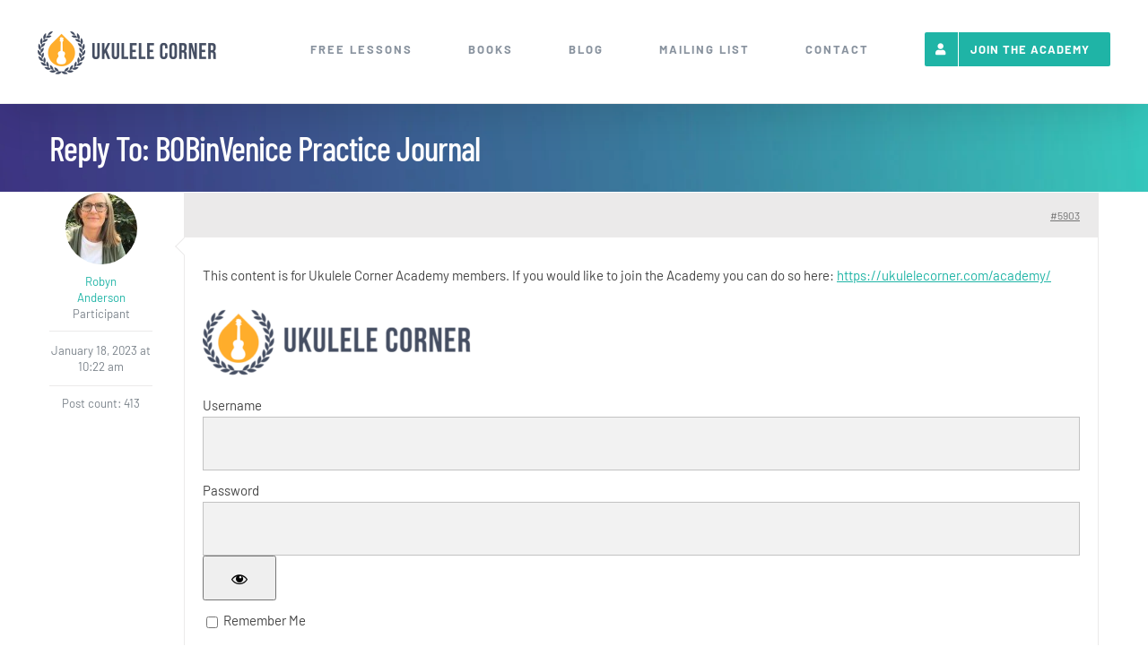

--- FILE ---
content_type: text/html; charset=utf-8
request_url: https://www.google.com/recaptcha/api2/anchor?ar=1&k=6Ld-VhoaAAAAAMVuDzml2k0D7qzdAQFg7qJz3D6P&co=aHR0cHM6Ly91a3VsZWxlY29ybmVyLmNvbTo0NDM.&hl=en&v=TkacYOdEJbdB_JjX802TMer9&size=invisible&anchor-ms=20000&execute-ms=15000&cb=zf4l9jhp7xe7
body_size: 45076
content:
<!DOCTYPE HTML><html dir="ltr" lang="en"><head><meta http-equiv="Content-Type" content="text/html; charset=UTF-8">
<meta http-equiv="X-UA-Compatible" content="IE=edge">
<title>reCAPTCHA</title>
<style type="text/css">
/* cyrillic-ext */
@font-face {
  font-family: 'Roboto';
  font-style: normal;
  font-weight: 400;
  src: url(//fonts.gstatic.com/s/roboto/v18/KFOmCnqEu92Fr1Mu72xKKTU1Kvnz.woff2) format('woff2');
  unicode-range: U+0460-052F, U+1C80-1C8A, U+20B4, U+2DE0-2DFF, U+A640-A69F, U+FE2E-FE2F;
}
/* cyrillic */
@font-face {
  font-family: 'Roboto';
  font-style: normal;
  font-weight: 400;
  src: url(//fonts.gstatic.com/s/roboto/v18/KFOmCnqEu92Fr1Mu5mxKKTU1Kvnz.woff2) format('woff2');
  unicode-range: U+0301, U+0400-045F, U+0490-0491, U+04B0-04B1, U+2116;
}
/* greek-ext */
@font-face {
  font-family: 'Roboto';
  font-style: normal;
  font-weight: 400;
  src: url(//fonts.gstatic.com/s/roboto/v18/KFOmCnqEu92Fr1Mu7mxKKTU1Kvnz.woff2) format('woff2');
  unicode-range: U+1F00-1FFF;
}
/* greek */
@font-face {
  font-family: 'Roboto';
  font-style: normal;
  font-weight: 400;
  src: url(//fonts.gstatic.com/s/roboto/v18/KFOmCnqEu92Fr1Mu4WxKKTU1Kvnz.woff2) format('woff2');
  unicode-range: U+0370-0377, U+037A-037F, U+0384-038A, U+038C, U+038E-03A1, U+03A3-03FF;
}
/* vietnamese */
@font-face {
  font-family: 'Roboto';
  font-style: normal;
  font-weight: 400;
  src: url(//fonts.gstatic.com/s/roboto/v18/KFOmCnqEu92Fr1Mu7WxKKTU1Kvnz.woff2) format('woff2');
  unicode-range: U+0102-0103, U+0110-0111, U+0128-0129, U+0168-0169, U+01A0-01A1, U+01AF-01B0, U+0300-0301, U+0303-0304, U+0308-0309, U+0323, U+0329, U+1EA0-1EF9, U+20AB;
}
/* latin-ext */
@font-face {
  font-family: 'Roboto';
  font-style: normal;
  font-weight: 400;
  src: url(//fonts.gstatic.com/s/roboto/v18/KFOmCnqEu92Fr1Mu7GxKKTU1Kvnz.woff2) format('woff2');
  unicode-range: U+0100-02BA, U+02BD-02C5, U+02C7-02CC, U+02CE-02D7, U+02DD-02FF, U+0304, U+0308, U+0329, U+1D00-1DBF, U+1E00-1E9F, U+1EF2-1EFF, U+2020, U+20A0-20AB, U+20AD-20C0, U+2113, U+2C60-2C7F, U+A720-A7FF;
}
/* latin */
@font-face {
  font-family: 'Roboto';
  font-style: normal;
  font-weight: 400;
  src: url(//fonts.gstatic.com/s/roboto/v18/KFOmCnqEu92Fr1Mu4mxKKTU1Kg.woff2) format('woff2');
  unicode-range: U+0000-00FF, U+0131, U+0152-0153, U+02BB-02BC, U+02C6, U+02DA, U+02DC, U+0304, U+0308, U+0329, U+2000-206F, U+20AC, U+2122, U+2191, U+2193, U+2212, U+2215, U+FEFF, U+FFFD;
}
/* cyrillic-ext */
@font-face {
  font-family: 'Roboto';
  font-style: normal;
  font-weight: 500;
  src: url(//fonts.gstatic.com/s/roboto/v18/KFOlCnqEu92Fr1MmEU9fCRc4AMP6lbBP.woff2) format('woff2');
  unicode-range: U+0460-052F, U+1C80-1C8A, U+20B4, U+2DE0-2DFF, U+A640-A69F, U+FE2E-FE2F;
}
/* cyrillic */
@font-face {
  font-family: 'Roboto';
  font-style: normal;
  font-weight: 500;
  src: url(//fonts.gstatic.com/s/roboto/v18/KFOlCnqEu92Fr1MmEU9fABc4AMP6lbBP.woff2) format('woff2');
  unicode-range: U+0301, U+0400-045F, U+0490-0491, U+04B0-04B1, U+2116;
}
/* greek-ext */
@font-face {
  font-family: 'Roboto';
  font-style: normal;
  font-weight: 500;
  src: url(//fonts.gstatic.com/s/roboto/v18/KFOlCnqEu92Fr1MmEU9fCBc4AMP6lbBP.woff2) format('woff2');
  unicode-range: U+1F00-1FFF;
}
/* greek */
@font-face {
  font-family: 'Roboto';
  font-style: normal;
  font-weight: 500;
  src: url(//fonts.gstatic.com/s/roboto/v18/KFOlCnqEu92Fr1MmEU9fBxc4AMP6lbBP.woff2) format('woff2');
  unicode-range: U+0370-0377, U+037A-037F, U+0384-038A, U+038C, U+038E-03A1, U+03A3-03FF;
}
/* vietnamese */
@font-face {
  font-family: 'Roboto';
  font-style: normal;
  font-weight: 500;
  src: url(//fonts.gstatic.com/s/roboto/v18/KFOlCnqEu92Fr1MmEU9fCxc4AMP6lbBP.woff2) format('woff2');
  unicode-range: U+0102-0103, U+0110-0111, U+0128-0129, U+0168-0169, U+01A0-01A1, U+01AF-01B0, U+0300-0301, U+0303-0304, U+0308-0309, U+0323, U+0329, U+1EA0-1EF9, U+20AB;
}
/* latin-ext */
@font-face {
  font-family: 'Roboto';
  font-style: normal;
  font-weight: 500;
  src: url(//fonts.gstatic.com/s/roboto/v18/KFOlCnqEu92Fr1MmEU9fChc4AMP6lbBP.woff2) format('woff2');
  unicode-range: U+0100-02BA, U+02BD-02C5, U+02C7-02CC, U+02CE-02D7, U+02DD-02FF, U+0304, U+0308, U+0329, U+1D00-1DBF, U+1E00-1E9F, U+1EF2-1EFF, U+2020, U+20A0-20AB, U+20AD-20C0, U+2113, U+2C60-2C7F, U+A720-A7FF;
}
/* latin */
@font-face {
  font-family: 'Roboto';
  font-style: normal;
  font-weight: 500;
  src: url(//fonts.gstatic.com/s/roboto/v18/KFOlCnqEu92Fr1MmEU9fBBc4AMP6lQ.woff2) format('woff2');
  unicode-range: U+0000-00FF, U+0131, U+0152-0153, U+02BB-02BC, U+02C6, U+02DA, U+02DC, U+0304, U+0308, U+0329, U+2000-206F, U+20AC, U+2122, U+2191, U+2193, U+2212, U+2215, U+FEFF, U+FFFD;
}
/* cyrillic-ext */
@font-face {
  font-family: 'Roboto';
  font-style: normal;
  font-weight: 900;
  src: url(//fonts.gstatic.com/s/roboto/v18/KFOlCnqEu92Fr1MmYUtfCRc4AMP6lbBP.woff2) format('woff2');
  unicode-range: U+0460-052F, U+1C80-1C8A, U+20B4, U+2DE0-2DFF, U+A640-A69F, U+FE2E-FE2F;
}
/* cyrillic */
@font-face {
  font-family: 'Roboto';
  font-style: normal;
  font-weight: 900;
  src: url(//fonts.gstatic.com/s/roboto/v18/KFOlCnqEu92Fr1MmYUtfABc4AMP6lbBP.woff2) format('woff2');
  unicode-range: U+0301, U+0400-045F, U+0490-0491, U+04B0-04B1, U+2116;
}
/* greek-ext */
@font-face {
  font-family: 'Roboto';
  font-style: normal;
  font-weight: 900;
  src: url(//fonts.gstatic.com/s/roboto/v18/KFOlCnqEu92Fr1MmYUtfCBc4AMP6lbBP.woff2) format('woff2');
  unicode-range: U+1F00-1FFF;
}
/* greek */
@font-face {
  font-family: 'Roboto';
  font-style: normal;
  font-weight: 900;
  src: url(//fonts.gstatic.com/s/roboto/v18/KFOlCnqEu92Fr1MmYUtfBxc4AMP6lbBP.woff2) format('woff2');
  unicode-range: U+0370-0377, U+037A-037F, U+0384-038A, U+038C, U+038E-03A1, U+03A3-03FF;
}
/* vietnamese */
@font-face {
  font-family: 'Roboto';
  font-style: normal;
  font-weight: 900;
  src: url(//fonts.gstatic.com/s/roboto/v18/KFOlCnqEu92Fr1MmYUtfCxc4AMP6lbBP.woff2) format('woff2');
  unicode-range: U+0102-0103, U+0110-0111, U+0128-0129, U+0168-0169, U+01A0-01A1, U+01AF-01B0, U+0300-0301, U+0303-0304, U+0308-0309, U+0323, U+0329, U+1EA0-1EF9, U+20AB;
}
/* latin-ext */
@font-face {
  font-family: 'Roboto';
  font-style: normal;
  font-weight: 900;
  src: url(//fonts.gstatic.com/s/roboto/v18/KFOlCnqEu92Fr1MmYUtfChc4AMP6lbBP.woff2) format('woff2');
  unicode-range: U+0100-02BA, U+02BD-02C5, U+02C7-02CC, U+02CE-02D7, U+02DD-02FF, U+0304, U+0308, U+0329, U+1D00-1DBF, U+1E00-1E9F, U+1EF2-1EFF, U+2020, U+20A0-20AB, U+20AD-20C0, U+2113, U+2C60-2C7F, U+A720-A7FF;
}
/* latin */
@font-face {
  font-family: 'Roboto';
  font-style: normal;
  font-weight: 900;
  src: url(//fonts.gstatic.com/s/roboto/v18/KFOlCnqEu92Fr1MmYUtfBBc4AMP6lQ.woff2) format('woff2');
  unicode-range: U+0000-00FF, U+0131, U+0152-0153, U+02BB-02BC, U+02C6, U+02DA, U+02DC, U+0304, U+0308, U+0329, U+2000-206F, U+20AC, U+2122, U+2191, U+2193, U+2212, U+2215, U+FEFF, U+FFFD;
}

</style>
<link rel="stylesheet" type="text/css" href="https://www.gstatic.com/recaptcha/releases/TkacYOdEJbdB_JjX802TMer9/styles__ltr.css">
<script nonce="A4FWTr83Zxsn6lR10z3nOA" type="text/javascript">window['__recaptcha_api'] = 'https://www.google.com/recaptcha/api2/';</script>
<script type="text/javascript" src="https://www.gstatic.com/recaptcha/releases/TkacYOdEJbdB_JjX802TMer9/recaptcha__en.js" nonce="A4FWTr83Zxsn6lR10z3nOA">
      
    </script></head>
<body><div id="rc-anchor-alert" class="rc-anchor-alert"></div>
<input type="hidden" id="recaptcha-token" value="[base64]">
<script type="text/javascript" nonce="A4FWTr83Zxsn6lR10z3nOA">
      recaptcha.anchor.Main.init("[\x22ainput\x22,[\x22bgdata\x22,\x22\x22,\[base64]/[base64]/[base64]/[base64]/[base64]/[base64]/[base64]/[base64]/[base64]/[base64]/[base64]/[base64]/[base64]/[base64]/[base64]\\u003d\x22,\[base64]\\u003d\x22,\x22wpLDrcOgwqvCrsOew6XDp8KgLsKsViLDvsKiRlADw7nDjwHCiMK9BsK1woBFwoDCmMOiw6Yswp/[base64]/Dh2zDisK9fA3CpMK0wp/DtHXDkAvDqwgXw6llHsOsYMOzwqfCuzPCk8Onw7xWXcK0wrbCncKMQ1w1wprDmn/CjMK2wqhRwpsHMcKoBsK8DsOzWzsVwrV7FMKWwo/[base64]/DomzDpBzDjVRqw4vCnCHDuMOSw4LCoijCpcOpcghKwr1vw4EtwqjDmsO7WixRwpI7woJGfsKfW8OpU8ORZXBlaMKnLTvDmMO9Q8KkeCVBwp/Du8OLw5vDs8KFNnsMw6ECKBXDiVTDqcObPsK0wrDDlQnDn8OXw6VJw78JwqxywoBWw6DCvRpnw40yaSB0wr7DucK+w7PCmcKLwoDDk8K8w6QHSWoYUcKFw7sHcEdHJiRVDXbDiMKiwq0PFMK7w6UJd8KUUkrCjRDDjMKrwqXDt2M9w7/[base64]/w5/DosKiwqXDm3/ChHHDtMO9KAnDiCnCtsOcLmNLw5VIw7TDkcOww7x/MjfCmcO2SRJ5O0cjD8Oawp1two58BSFcw4xywqLCpsOjw63Dg8KCw61QXcKzw7xpw7HDisO1w4hAasO2awfDkMOtwqdkIcKgwrbCpsOJN8Kvw5ZAw4Blw6hDwrHDqcK6w4k3w6HCm3nDvmgHw5jDrF3DqBhPflDClEfDl8OawovCv1/Ck8Ktw6PDtGzDkcOJP8O6w6fCpMObUEZLwqbDgMOnZk3DuXtTw5nDnFYbwrIuIEHDgi5Sw4EmCCvDkT/DnUDCgHVWOno8O8OJw5RPJcK9QhrDkcO9wqXDmcOrbMOZT8K8wpPDmwzDuMOETkQgw4fDk3zDhMKsJMOmLMO+w5rDnMKZOcK/w4/CpsOOXMOjw4zCt8K+wqTCm8Kvdi9Ww5rDqizDg8KWw7oLQ8Kcw4VJVsOcAcOBJg3CtcOoO8OtfsOqw44DQ8KNwqrDnGtkw44QDDcdL8OxXy/Ch14EEcOyQsO/wrbDpCnCmhzDhmcCw7jDqmYqwoTCjSF2ZDjDusOLw7wdw4N3PzrCj2lcwo7Cs385TFjDncOKw5LDiClpQcKjw4A/w7HCvsKawpPDkMOCOMK0wpY4IMO+acKgM8OYMS91wpzDn8KDbcK5XyAcLsOWFmrDj8Klw4t8egPCnQrComnCocK8wojDlSfCrA7CtsOLwqETw49cwrkcwrnCusK7wrHClgJawrR/MXfCg8KFwpFxR1wWenlNEX7DtsKkbzc4K1tJfsO9YcORK8KXaQvCsMOBLwDDhMKtKsKZw4zDlAdtKRMgwqc7bcKjwrzCgiNeUcKvMi7Cn8Ovwq96wq5mIsOYHxnDshnCkX0jw6M5w6TDlMKSw5fCuCYfLgVrXsOCRsK/JsOow4bDug1LwofCqMOzbzkTJMOhZsOowp3DpsO2HjLDh8K+w7IUw7AgYSbDgsKzTyrCiFdkw4HCrMK/[base64]/DhMK2FSbDjcKrw7XDn8KoAyEQwoXCnmHCtEcaw4cjJsKpw5AxwqctccKYwpbCvi7CsAMFwq3DvMKPEALCksOzw4cMLsKnXhvDjFHCu8Klw6fChTDCusKdAzrCngPCmht0NsOVw7oHw7MSw4gZwr1+wo4Ya1VQIHEQbcKCwrzDuMKLUWzCvW7ClcOww79iwp/[base64]/CqcOLw6xtwp8iw5/CgUbCrcKsPxnCqSVCcMOhYwjCnAI1X8Kbw4FEMFZmecOtw4pKIsKkGcOQG3Z2D1bCh8OdQsOfKH3DqcOFAxTDggfDuRxew6/DukUJVsOrwqXDq31FLiwqw5/DgcOfSSAsM8O4KsKIw7nDvCjDosK0aMOTw6tWwpTCscKEw6zColzDpRrCoMOaw5TCsmDCg0bCkMKtw7oGw65AwpdsRk4MwrzDusOsw5YCwp7DkcKAcsOzwohRBMO/wqdVESLDoSBzw7Zbw5c4w5ogwo7DvsO3Ox/CkmfDpArCqDzDhcOZwrrClMOVGsOzQMOFQHJLw5lKw77CimLDkMOpFsO4w61uwpXCmyc0EhLDshnCiiJiwqDDiQ46IhjDq8KWTxFSw6d6ScKfRkPCsCNyJsOOw5JNw6rCqsKYLD/DtcKtwrRRLcODFn7DhR1YwrBQw4d5JUcFwpLDvMOmw4gYLEh6NhXCh8K/e8KbecKgw7NvGnokwpAkwqvDj00awrfDnsKkAcKLUMKEN8KUSVHCm2xfQnzDusKPwrxkBcOpw5LDg8KXVVnCmA3DosOCX8KDwo0UwpHCqsObwo7DuMKXKsKEwrPDol8nVsKMwqTCgcOmb0rDllR6BMOIODFZw4bDgMKTbQfDnWcCC8O4wqVRX39rcSfDksKiw6lEfsO/a1vCviHDt8K1w6ZYwoAAwpTDpFjDiRcvw73ClsK3wr5FIsKnTMONORXCrMKVEn87wptoDno8Uk7Cq8KnwokvbV50LMKuwo3CpEjDj8OQwqdZwopfwq7Di8ORGxgsBMOIAA/DvQLCmMObwrV9OFTCmsKlZVfDv8KHw5gZw4pjwqVXXHvDs8OMK8KgU8K2IlIdwrjCswt1CgTChFlhMsO/HhprwqzCncKyG0rDqMKdPsK1w7bCtsOfEsOBwoIWwrDDncK4A8OMwoXCksK3TsKdPF7CnBnCmhUzf8KRwqLDu8Oiw44NwoMwIMOPw6V3HifChjFBLcOzLMKcVRgVw4p2VsOCRMK/wqzCtcKhwoVrRiPCq8O9woDDnxXCpBnCqMOoMMKewq/Di1/Dp0jDg0jCnlQQwrQ7SsOVwrjCisO0w4Ecwq3Dv8OvYyJyw7t/W8O9YyJ7wqUkw6nDlHFyUE/CpRnCgMKhw6RzWMK2wqEnw6QNw4jDhcOednFaw6rCiVMNbsKIG8O/KMOzwrXClnReYcK7wqvChMO+GlZRw5PDr8Ocwr1pbMOHw6nCvzs8TULDvArDhcOHw4o/w6rDpMKcw7jDo0DCrxjDoBTCl8Olwo9FwrlfdMOOw7EZDg5uLcO6NTR1eMKrw5EUwrPCuFDDiHHDky7Di8OwwpXDvX/Dj8O8w7nDij3DhcKtw4bCnXJnw7wJw54kwpVLWispHsKrwrBwwrLDtsK9w63DkcKlPD/CgcK+Pk80dMKfTMOwTcKRw7JcNsKowpsEAQXDisKbwqLCgzJZwoTDoDfDvQzCvBUVDURWwobCp3rCqcKCesOFwpocDsK7EcO+wpzCmRdCam4tKsOkw7AtwpVIwpx4w6bDkj7CgcOMw61xw7XCnkhPw45BTcKVMX3CosOuw6/CgzXChcKEwqrCn1xjwqYjw41MwoRVwrMBAMOcXxvDkB7DvcO5AX/CrsK7wprCrsOuDlZ5w5DDojAWaSjCjmXDjRIHw5xsw4zDucOXBztiw48RfMKmIhDCqVwbdsKdwo3DiinCpcKQwokCfy/[base64]/DiAXDlMKfGRA1FMKlw5XDv19Kw7/[base64]/DrMKLwop5w63CizjCjsK8wpPClH8ow7fCuMKnwqwYw7RVH8OJw4UJCcKEU1ssw5DCn8KLw74Uwq1RwofDjcKwGsOGScOKEsO/[base64]/[base64]/w54Xw7AzB8OkNcO6HsKuw45sXsOTFXHCoCECWHo/w5zDqU4bwrzDmcKQVMKRfsO/wrbCpMKmL1jDvcOaKXEZw4PDo8ODE8KfPVrCk8KzcRLDucKvwq9iw40ywqzDgcKQVk90M8OtWW7CuU5/K8OCNRjCnsOVw75+NW7CpWvCnyXCoxTDvG1yw75wwpbCiGbClVFaN8OTICYdwrrDt8OsNEPDhW/CqcOdwqMhwpsswqk0eBXDhx/[base64]/CpsK4OMKRwoDCmcO1V8OaKxsvEsOcMjxRwqjCg8KiScK1w50dJsKRK0w5QX9VwqRgOcK7w6fCozLChyLDrUEEwqLCsMOuw67Co8OvUcKKXxkAw6clw5E9WMKLw59bKnQ1w5EEPmEzE8KVwo/[base64]/DtMKBwpFkY0NWJksPwqvDrVUBw5gnVH7DujXDpMKIH8O6w5bDqyZVYGHCombDiUnDjcKNDsK7w5zDqWPChCfDo8KKXGQiesODF8K5bXBnChlIwqPCj3VCw7rDpMKPwpU4w53CvcKtw5ZMFVgEEMKWwq7DiQA/A8OgRDd9KC0ww6shIMKnwofDshBiOBtuCMOCwrANwoc/wqDCncORw6YfSsOHTcOxFSnDjcO8w5JnOsKSKAdhVcOcLXPDjCQJw5QPOsOxB8Oiwrt8XxoRd8K/[base64]/CisO4w6FYwpM/w5Jsw5RJbT8ieSDDssKHwrMlQ2HCjMKnW8Kiw6jDq8O3WcKlWRjDkhnCsyQ1w7PCqcOXcAnCvMOdZsKEwpoDw4bDjwwNwp1/LkQqwq7Du2LCt8OiKMOpw43DkcOhwp/CtxHDpcOOUMOIwpYcwofDq8Klw57Cu8KWTcKpAFR/H8OqCSjCskvCo8KfOMKNwozDiMOJZlwxw5HCicOTwoQkwqTCrBXDnsKow4vDvMOLwofCmcOKw4scIwl/MDrDt3wIw6cPwp5dVXF5OU7DssO7w4jCn1vCjsOpLS/[base64]/YlA0w7HDsXEXwrsXJcODWsOaOhLDrGIeTsORwo3DqyXCo8OAQMONfHY0Al8Zw6xcDxfDpnpow4PDiHrChmpYD3DDiQDDn8Kbwpg9w4fDosKiAMOgfghvd8OWwqgMFUnDhsKyIMORwq7CmQF7LsOGw6ltUsK/w6Y7UApbwoxbw5bDhnNDS8OKw7zDv8O6KsKOw4RhwplZwr5+w71nKiMJwoLCqcOxUQrCvhYcZcO4FcO1AMKXw7UOLznDgMOLwp7Cv8Kjw7/CoAnCvCzDolvDtHfChRfChsOLwrvDi0/CsFpHRcK9wpPCuRXCjUbDpGYmw7IzwoPDo8OQw6nDkDwxE8OMwqrDhMKKeMOKw5rCvsKJw4zCui1Tw48Uwpdjw6B8w7fCrDVdw5heLWXDsMOjPwjDgUPDncOVLcOPw49/woo7OcO2wq/CgsOMTXrDsj44MAbDlBIHw6Rhw6XDvmt8BnbCrBsxLsKIEEcwwoEMTSwsw6LDvMKGWhZqw7hswq90w4gQPMOBacORw7bCksKnwo/DtMOYw5JKwo/CuRxAwqHCrgbCuMKMIzDCimbDksOML8OuPTUyw6Ixw6BuD1bClFtGwoERw6Z3JnYkbcOEG8OYF8KFHcONwr9gw6zDj8K5BlbCkn5aw5c1VMKEw47DlE18SmzDvCrDlUJsw5TCphg2XMOMOT/CimTCqycIfhHDocKbw6oDLMKQP8KEw5FhwoUpw5Y1NnYtw7jCiMK5w7TCjSxFw4PDrAsAbwZjJsOVwrvChWvCthcxwrHDqSs/RkA8CMOkEFPCuMKewp3DvcOfZlnDmxNTCcKLwq95Q3jCn8Oywp8TCH8sJsOTw7rDm3nCtMOCw6Q6QSDCiRtjw61SwolxCsO2Gg7Dt0TCqcOewr06w6NhGhbDl8O3TEbDhMOMw4nCusKbYQtDA8KFwq/Dhj4NdlBjwo0/KVbDrHnCqRxbTsOEw70cw4rCpjfDjVrCon/DvXzCkjXDh8KuSsOWSzkFw5IrNCpBw6Ibw7tLLcKOKwMIaUInJhkJwq3CrWvCjA/Cl8O6wqIDw6E2wq/DjMODw4EvaMOkwrjDjcOyLBzChGbDjcK9wpMIwo4rwocBJnzDs3d4w6QRaCjCscOzPsOYc0/Cj0o5FsOvwp8zS2ABHcOfwpTCqCUzw5fDksKGw5XCncOoHAR7QsKcwr/CnMOQXSfChsO7w6nCgyHCmMOzwr3CocKJwpljCxrCscKwZMO+cBzCq8KMwpnCjjc3wpjDjkohwqvChTkawoDCk8KQwqpHw5oawp/Dh8KFX8Ouwp7DsRp0w5AwwoFNw4PDs8KAw6oWw6xlOcOhNH/Dn17DpsOEw7kQw44lw4k+w7kqaj1zDcKSPsKtwoclKV/[base64]/DjsKZaMOZw4vDo8OTwpMlw5bChcOMHg/DhFIyw73DmcOWJGdZQ8KbA03Cr8OdwpZCw6TCj8O/wrorw6fDiW1+wrJ3wqoSw6gMcBnDin7Cl1/Dl0nCt8OiN1XCphQSeMKEDWXCmcO3w4oNXBhvZ2wDP8OJw6XCrMO8NG/[base64]/DnsKqwp9cHlLCl0PDvj1SwpbCkWwAwqLCmEhiw5DDjk88w7DDnxYnwpFUw6pbwolIw5gow4tiNsKqwp/CvFPCu8O3YMOWTcOEw7/CqlMkCicpYMOAw4LCkMOXX8K4wqlqw4cvGgxfwqHCrF8Yw4nCvy1qw47CsV1+w6Qyw7bDqAsGwpcYw6HCkMKGaCzDoAVIf8OyTcKSwojCssOMbQ4RN8Ogw6bDmiPDlMKxw7LDtcOhJMKLFC44HSICw4bCu1NgwpDCmcK3wq5cwo0rwrzClA/[base64]/Cl1fCmsKuw7XCpcOzfMOtw5czwq7ChMKPKVY5by8JFcKnw7LCm2fDrmXCrxw+wqwKwpDCpMOeF8K9OgfDkW81YsK6wqjClUIrGXsCw5bDiSxIwoRVbU/DrUDCsn4CEMKDw4zDgMK8w7c3A0PDscOOwoLCi8OYDMOJSMOycMKkwpPClFvDp2XDpcOUPsK7GF/[base64]/F1PCoiU6w6PCscOgwpVTw6vCisKQwrTCtGE3K8ODwrzCr8Orw6BhZsK7VXPCq8OIFQ7DrcKbf8KUUXZuekIDw4s6czl4VMOlPcKBw5LCj8OWw5ALbMOIE8KYG2FJEMOUwo/[base64]/CkC45w7vCr8K3wqbCklYgwoLDiBhQw7LCqjguw7MQYsKgwpFTIcOpw644TnlLw4nDijcpGzhyIcOVw4cdVwYJYcK6bW7CgMKJD3bDsMOYFMO+ewPDncKWwqZaA8KYwrdzwpjCsCpswrrCuH3Cl07Ck8KfwoXCryl/KMO5w4AMcz/CosKYMkc0w6UrA8O5bzM8QsOnw51KfMKvwoXDrnbCqsKGwqg2w6JeCcKPw4saXlgUez9ww6Q9dwnDvXInw5PDvsKVfDIvKMKVAsK9UC5dwqTCu3B2VlNFTsKTw7PDlC01wqJVw5FJPBvDo3jCvcOIMMKNwpbDv8O6wobDvcOnCB/CqMKZVDrDk8ONwodTwpHDoMKWwrRFYcOzwqt1wrEiwqPDk3wmw6huS8Ouwp8NN8OAw7DCpMO9w5gwwpbDlcOIXsKDw7hYwqXCi3cDJcOCw7g3w6LCmF/Cpk/DkBpJwp1qaXDCtHTDoAYRwp/DscOBcSEmw7NAMH7CmMOswpvCqB/DpmbDsTLCtcK0wq5Bw6MLw7rCoG/Cr8K9eMKCwoMtaGh9w5cfwqMUc3xVb8Kkw4ZDwprDiAQVwqfCr0vCtVPCkm9Kwq3CgsKZw67DrCsHwpZvw5hDScOzwo3CgcKBwoHCp8OyL2YOwo7DocKwLGrDpMOZw6M1wqTDuMODw4dkSmnDr8OSGAPDv8OTwqtYW0tXw71jY8O/w4bCkMKPB3xqwrw3VMOBwotbXi5tw4JHTBDDt8KnTlLDqEdwYMOMwqvCpsOkw4jDqMOSw4tJw7rCn8KbwqlVw73Dn8OvwqXCn8OuRDg8w5nDisORw5jDnS83Glpow4nDjMKJHF/CuiLDjcOmTyTCq8O7ccOFw7rDg8OPwpnClMKUwoNzw60kwodHwobDlmjClnLDjlXDrMKbw7/Duik/[base64]/Dl1PDvsK9YQPDmSZMwoJgw6Nqwp/CiMK3woYRRsKQRxXCvj7Cqg/Cuj/Dhl0twpvDlsKRGB0+w7AbSMOjwpMmW8O0R2pfb8OyM8O3bcOcwqfDk03ChFUuCcOSJzDCrsKbw5zDj1tkw6RJPMKgNcOgw7zDgUN1w47DuWlbw4rCtMKgwoDCssO6wq/CrWrDj3l/[base64]/DjxfCvMKWwqjDkcKTw5J8wrFkNwTDqH0+w7DCu8KVLsKOwqnCkMKewrkOMcOBHcKhw7ZXw4QidjgoRTfDg8O3w5TDmyXCrGDDkGTDtGk+fGwcZS/CnMKrL2gow6/CvMKAwoRnKcODw7FZVATCp0Jow7nCrsONwq/DhFVcP07ChC59wokwaMKew4DCpXbDoMOww5BYwokswrw0w4kqwoPCocO2w7vCjsKfJsKaw7kSwpTDpxYeLcOLAcKQw4/DpcKjwprDl8KUZ8KZw6jCqihLw6NEwpZTJ0vDslzDqTZifRE5w5RAG8OPM8KowqhxDMKSOsOaZwIxw6vCocKcw5LDjU7DoxnDuXBZw7YOwphTwpPCqit8wobCixAqJcKEwr1pw4jCjsKcw4EqwrEjPsOxaErDgmhuBMKHCh80wp/ChcODWMKPbGB+wqpQIsKdd8OFw6JJwqPCrsOYDTguw7Y7wqbChzPCmsO8VcO4GjfCs8O4woRNw64Dw67DlTrDoXF2w5Q7OzjDjRsQGMOawprDoE0Dw53Ct8OeBGxyw67Cv8Ocw5bDo8OYdBtYw5Urw5rCrxoRbAzCmT/Cg8OJw6zCkCdKBcKhH8ONworDoyrCsnvCgcKkfXQvw4I/JjbDg8KSXMOzw7bCsEfDp8KswrEkSXA5wp/CpcOCwqk7w63Dt2bCggfDmFgRw4rDv8KBw7fDqMKgw7fCqwAsw7cXRMK3KkzCmRrDoFYnwq8oYllEFsO2wrUNGFk8XHvCoinDmMKoM8KQVD3CtRApwowbw4jChBJWwpgpOgDCv8Kdw7Arw6fDvcK/Q1EtwpPDsMKmw7VcJMOew4dEw5LDiMOYwqsqw7xew4fCosO3fwTDgDzDrsO6MBxYw4IUOGvCr8K/NcKpwpRZw4VPwrvDssKWw5RWwpnCmMOIw7TDi29pUBfCrcKUwrXDpmB8w5xrwpvCr0M+wp/CoE7DuMKbwrNzw5/DmsOrwqJIUMO0HsOnwqjDmMK3wrdNdWcow7hgw6DDrALCjyNPYX4NCWnCs8KTC8KawqZ/B8O4VcKdfS1LY8OjNSQLwrpIw4MYbsKNY8KjwoPCqWLCrVAyGsK6w6/DuxwDJMKhDcO3fFg0w7fDgMOmFEHDscKcw6AjGhXDm8KtwqoUUMO/SQfDvwNuw4hqwrXDtMO0ZcO1wpTClMKtwpDCrFJPwpPCi8K6EWvDpcOVwokhdcKFHWhDBMKBA8OEw4LDkzdwNMOTM8Ouw4fCvzPCuMO+RMOKCgXCncKJIMK7w6hCbAQ/NsKuPcO2wqXCocKLw7cwbcKRUMOsw55nw5jDgMK0PkTDoCkYwrV+EU9ww7rCiC/Cr8OWemFpwpEzSlnDmsOswoDCtsOzwqbCs8KhwrHDiwQ5wpDCrirClsKGwosCQTXDksOmw4PCpcKDwpZVwo/CrzAGSHrDqEzConYKc3/[base64]/CmcKMwqkQwr/[base64]/CqsKrw5ZLLcOVccOTwoDCsjFoGcKkw6DDrcOTwrsswp3DgCoVYsK5UEEUJsOxw4IJBcOdW8OLWn7CkFthE8KwfCrDnMO6KS3DtMKQw6bDucOQFMOFw5DDv0XCn8OMw6DDjzzCkUPCkMOdDsKCw4Y9FxZUwo0yNBgDw7TCpsKTw5nCjcKnwp3DgsOZwqt6SMOCw6/CkcOTw7E5cA3DmVk2FG0ew6c1w5xlw7LCvVrDlXsZNiDDjMOfd3HCsy/[base64]/[base64]/[base64]/R8KyIcO3eTnDmsKAWVTCnw9vScKuW8ONw7MkwpkfMShZwoJlw7UQcMOrE8K/wpZLFMOVw6/[base64]/MMK1wo7CpMOSw7R1KsK8HCJLwqbDu8K7QMKnNsKqOMKowo8bw6HDm3QIw75uJjYbw6XDkcOHwqDCtmhxf8O6w6DDlcK3e8OpP8KWXSYbw4BKw4TCpMK+w5XDmsOUd8O4wrtnwpkLScOdwp/ClhNnX8OFOMOOwpNhLVjDtlPCo3nDllHDsMKXw59Sw43Dp8Oew51bCDfCiyjDnSFrw7IldX/CnHTCgMKjw5BSLXQLw4PCkcKHw4bCpMKAPyskwpgFwp1xGidKS8KAVhTDncOlw7TCtcKowofDl8Kfwp7Cqy3CjMOCFSvCmw48NG1JwovDpcOUf8KGK8KJAVzDqsKqw79eQsK8Am1qE8KYYcKkUCzCrELDpMOZwqHDrcOyXcOawq/Dr8KkwqnChH8zw4Bew5ocIWEWXQVawp7Dun/CnF/Ciw3DphLDlmTDvDDCosO7w7Q6AmzCt214PcOQwqM8wqrDn8K9wpo9w6QPfMKYYsK8wqJJWcKGw77CscOtw7V+w550w5QvwplSRcKrwp1EGW/CrV4qw4XDjALCjsK1woFpDmHCm2Udwrlfw6AZBsO+M8OqwrMKwoVYw60FwpBpSU/DqQvCoCHDvWhvw4/Ds8KUfsOgw4/CmcKzwpLDscKZwqzDqsK4w7LDl8OECHN6JElvwoLCtAx5UMKLMMO8AsKrwpwNwojDnzhbwok2wpsXwrpseFUww5YJV209G8KHC8KrJzsPw4/[base64]/CpcOhXsOtw6bDkmbDgTgiw44jwrAxwrdiIsO+fMKvw7I9QXzDi3HCoynCk8OkXhFYZQlEw7vDj0tJL8KjwroHw6QnwqvCjWPDl8KicMKhHMKgeMOWwrEjwq4/WF1BLEJzwr8Ww54RwqAbUBnCksKzLsOHwot5wpfClMOmw4/Dr20XwqnCg8KTe8KawovCpsOsVnHDhQPDlMKow6fCrcKfQcOJQi7CscO4wpDDvibCsMOZCD3CgsK4c0EAw488wrfDsXLDkU7DtsK1w4gwGF3Drn/[base64]/DicKMEVzCkMOiRlrDgFPDsSzDrFvCtsO5w7EKw4XCn3xJUmTDq8OoYcKvwpZCUBzDlMKYC2Qbw541eg00Ohoow73Co8OKwrBRwr7DgMONP8ONKMKgCA3CjMKqAMKdQMK5w5N/RADCm8OOMsOsD8K8woZONBVYwrvDswpwHsOWwq7DhcKewqJAw7DCphhLLxkQBsKII8KWw6Q+wp1fYsKtSnFzwoDCtEvDpX7CuMKYw4/[base64]/CjsKawrEXBcOaLsOQWMKfw7Bnw5vDqErDtkfCp1LDggTDtSzDuMOlwqpKw7LCkMKGwpBPwqtHwokawrQtw7PDoMKncx7DoB/CkQ7Cq8OLXMODWsKbTsOkQ8OCDMKmbwRxbD/CmcK/[base64]/CgMOfwpjCnC3CncOrQsK2KhnCkDXClwbDk8ONJEJ4wpTDtMKow4VMTwt2wo3Ds3/Dp8KEfQnCjMObw6jCocK3wrbChMO5wrIVwrzCh2jCmyHDv2fDmcK5KjbDi8K/CMOaU8OmUXkvw5/Cq2/DtSEpw4TCpsOWwpp9M8KPZQQoBsKuw7Vvwr/CvsO5RcKVczZQwqXDuUXDuFEoBhLDvsOgwpZPw7BSwp3CglbDs8OJJcOPwq0qDcKkMsKqw4HCpmkTCcKGS3TCpwvCtwc8WMOiwrLDsWMJdcKdwqQQL8OdTDPCscKBMsO0YsOPPR3CjcOiPsOjHSUuZVPDnMKOJ8K1wp1xLndHw40ldsKPw6DCr8OOD8Kawo5/[base64]/[base64]/DvcKTwofCp0FELiVaX8K2S3VTw6o+d8Okwps8GXJgwpjCvgMLejYow4LCncOpNsOWwrYVw4EnwoInwrDCjS1FfCoIFBcrE2HCgsOsQyULLUjCvXHDlR7Dm8OoPUcQC0AwOsOHwoHDnwdrEzYJw6HDp8OLPcOxw40qbcOqPVw2PlDCo8KrATbCjRpeScK/w7HCoMKcHsOEJcODMiXDjsKFwpfDlhnDun99ZsKIwonDisOhw5xpw4Y4w5vCoFPDuAxqOMOTwofCjMKOLRVjRsOuw6dKwprDjFXCosKXd0YKw40Kwrl9bsKxTAJPP8OlTMOEw5zClQVxw6lUwrvDsWYywqoaw47CvMKZeMKJw7XDiitpw6VWFGolw7PCucKPw6/DksK+QljDuG3DjcKAZDA9PGTDgcKDI8OfDABXIggaMn3DpMOxQ38DKnxzwqrDiCPDrMKHw7pcw7jCl2oRwp8pwoxcd3HDscOhI8OowofCncKGa8OOAMOuKjdiYjVPA29OwrDDpDXCs0B9ZRfDgMO7YnLDo8K8P2LCjloKcMKncE/DmcK5wqzDnVIxQsKEVsOIwo0TwonCmMOCeDcbwrjCvcOMwoojd3jCkMKtw5MQwpLCq8O/H8OkexFHwqDCg8Oyw6Egwr7CgBHDtUsSecKGwpw/WEgmAcKBfMOxwojDisKrw4jDiMKTw4JPwrXCqsOAGsOvEsOrYADCjMOJwqNew78hwp0EZSHCtznDrgYpMcOkMUXDmsKUBcKybFbCtMO6MsOmaFrDj8OEXT/[base64]/[base64]/Dgy3Cs0BKwppYfzZFUsKjT8OxMxFIfSICEcK4wqzDsWvCk8Osw4rDiyrCmcKIwrwaOlLCrMKSG8KtSkh/wolSwpbClsKqw5PCscKsw599U8OKw5tYecKiHUBnZkLCglnCqBrDkMKrwqTCj8K/wq/ChiMbb8OoHAPCssO1w7laZHPDoQfDrlbDt8KvworDpsORw4ZgcGfCiD/CqWx6FMKrwo/CuC/DokTCtXpnOsORwrYgBQ0kE8KSwrg8w6jCksOOw7M0wpLDijg2wozCiT7Cn8KTwpd4Y23CowzCm1rCjhTCocOWwq9TwqTCpGdgSsKYahnDhCsrQAzClT7CpsOxw53Ct8KSw4LDpjfDg1U8UsO3wqnCtMO3f8KpwqxHwqTDnsKxwq1/woYMwrt6EMOdw61jeMO3wrUcwotCRcOww7JQw4zDkExmwo3Dv8O1TnbCuQk6NhvCrcOPY8OKw4/CsMOGwpRPIEDDvMKSw6/[base64]/DmVAYwrbDgFk7JsK8IMKlb8KAf8Ovw69SCMKjw48RwpnDuRlKwrNxTMKSw5drfhYHwroBIDPDkmRLw4NmM8KQwqnCocKiRTZTw45cSGLChj/CrMK6w75aw7tGworDuAfCt8OKw4vCuMO9QQopw47CiHzCp8OCDiLDocO/HMKww5jCs2XCr8KGD8OhIzzDgFp/w7DCrMKDfcKPwq/CvMO6woTCqD0uwp3Cuh0+w6ZLwpcWw5PCkMOULH3DpF1mQC0OZT98BcOewrFxNsOHw5xfw4PDusKpDcOSwrZQEQYJw75iFhRDw7YtNcOJJD4zwrrDo8KUwrQqCsOlbsO+w4XCrsKzwqsuwqzDucO5JMK0wq/[base64]/CnkXDhcOAw6J5BTzCo8KjwrTClsORwo7CrcO/w5JTfMKDEj4GwpXClcOHFynCnk9gUsKoI07DusK6wqBePcK/wol2w5jDpMOXFisOw4fClcKaOkISw5fDiwDDun/DocOBVMO6PCgww77DqSTDohbDhCpuw4F4GsO6w6zDoz9AwpNkwqw1Z8ONwoB+RCTCvSfDkcKGw40EBsK4wpQfw695w7pBw5UQw6IGwoXClsOKOEnDjSF/wqkTw6LDkVvDrg93w59Dw7hIw68FwqjDmg0/[base64]/CnsKnwpDDrRAZw6tYw6TDqcOIJcKXTsKbEsObAcK+eMKqw4DDt0jCpFbDgClINsKXw5LCtcOCwoHDusKWcMOhwrrDoWsRdzbDnAnDvx5VJcKmw5zCswTDiWAUMMOXwrltwpNWRyvCjG01UcK8w5/CgcOGw6NOcsObLcK/w7dcwq0nwqHDgMKuwooZZG7CrMK/wokkwpMfccOPQcKxw7fDiFYiYcOiOcKww67DrMKFRC1MwpPDgBjCuCfDjgtKPlN8ShjDgcOEHgkJwqnCj0DChGDCrcK2wp/DjsKhcirCsjLCmyJkaXTCvn7CvxjCocOzFBHDoMO2w7/DumVtwpFfw67CijHCm8KTPMO7w5jDpcOEw7nCtA5Cw4nDqBhTwoTCq8OawozCv0Bqwo7Cm3/CpcKGPsKAwofDum0RwqN3UnXCgMKKwp4Mw6RCWUAhw57Dnk4iwrZUw5bCtDkPMAVBw4Yfwo7Co2YYw69MwrPDvlDChMOFFMOuw6fDr8KMfsOWw7wPTcKAwrsRwq8pw6rDlMOdW0Qqwq3Dh8OqwoEIw5/CugvDgsOJJyPDhBFSwrPCl8OWw5Bdw4dOZMKuPBkoZzVEL8KjR8KCwrtyCQXCm8KLJ1TCsMODw5XDkMKiw7tfVcKqKMKwCMObTxcjw5kSTTnDt8KCwpsGw71BPhcSwobCpDbDhMOqwp4rwrIrEcKeSMKCw4kVw64Qw4DChVTDv8K8Cwx8wo7DlEbCj0zCmH/DnQ/DvDvCgsK+w7ZRVMKQDiV2eMKVDsK8QQd5AVnCvg/DlcKPw4PCnDUJwpcqaiM1w6JPw61nwoLCuj/[base64]/CscKjwqEAKDjCuMO2QXcGcsO8w6wxw5Rhwo3Dpm4bwp8oworDvBINZiIYCV3DncO1JMOhJ19Jw5hAV8OnwrA1UMKKwrAaw77DrV5fWsKIMy8pNMOvf0/CtkrCnsOHQhLDkDIIwpp8dDAyw6fDiRHCsnRIO10Zw73DvxBcw7dewp9nwrJEK8K6wqfDgV3Dr8Ocw73DvsOsw5JgOcOEwrsGw44pwosPXcKCE8O5w6zDgMOtw7rDhGXCk8OMw5zDocKMw75cZDYqwovChkbDocKCcmZSecOyUSMQw73CgsOYw4vDkSt4wo8kw5g/wrPDjsKbK2oEw43DjcOSecOTw4ZBPyjCqMOvDzY9w4dUe8KcwobDryrCinfCu8OHOkPDqMKiw5/DucO+c3fCn8OUwoINZkDCnsKxwpdQw4TCiVZ8EHvDtATChcO4SSnCmMKCEn97BcO2LsKcE8Owwoggw5DCvC1RCMK2G8KiP8OWQsO/XzjDt03Dv1rDt8K2DMOsYcK5wqtpWsKMVcOHw6sEwqgyWEw/bcKYbGvCisOjwonDpMKtwr3CocKvAMOfdcOQX8KSG8KIwp4Hw4HCmAnCmF9bWS7ChsKsaULDqAAEWHzDrWEdw5QjC8K5SRTCoC1XwrwLwrXCsA/[base64]/ClCsobmTDm8Kgw6DCo8KywqN/w7HCigjCicO5wq3Cml3CjAfCgsK1VDVLFcOOwpd1w7zCmFt2woMJwr47OMKZw49oan3CnsOJwqo6wrgMWMKcCMKLwpJjwoEww7MDw7LCmgDDncO1b0HCoyFww5/ChsOgwqx2CzTDjcKHw6J6wpt9RmbCtG16w5vDjXIBwqs1w4jCpBnDusKBVyQOwrgQwrUyTsOqw5Ncw5fDusKcCS8pfWpaQWwqCzPCtMKKFCJzw6/DocKIwpTDicO9wotjwrnDkcKyw6fChcOKJFhbw4EzCMOvw5nDuSTDgsOAwrEcwp5gRsOWNcKFNzLDhcKyw4DDuEMWMgZjw71rd8K/w4/[base64]/OSwqN0PCosOrw5HDpsKiwrLDgcOJV8K4dFUzw5bCtkdtwq0Jb8K+QXPCr8K6wrfCocOHw5LDkMOjK8KJL8Orw4TClwvCqcKZw7lwQUl0wqLDu8OiSsO7AMOIAMK7wr4iDGwaXihjcUHCrQvDlQjDusKnwofDlGLDnMO+H8KpacO/[base64]/DhnPDpMOEwqAIwohjJy1ww4fCkQI4SllHR8O5w4bDjzXDr8ONB8OZNhlvcl/Ch0HDsMOuw5XCrwjCpsKoPMK/[base64]/Dv8KLMsKpw6guwr8zw4JrUsKEwqZ1wr4Wf1XCsWLDt8OZTsOtw4TDhnbCkDAAfSXDqcOIw4zDgcOpwqrCrMO6wpjCsTDCllRiwpdew7jCrsKXwp/DvMKJwqjDkhbDlsO7BWg4cTFWw4fDkxfDtMOvecOWJ8K4w5TCnMOpScK9w5/CugvDtMKBbcK3JivCoA4Wwot8wrNHZcOSw77CkTYtwrV7NA4xwr7DkFbCiMKfQsOTwr/Dq38cDX7CnBkWd0DDoUsgw5ksd8OjwrJqaMOAwo8bwqweRcK6HcO0w6jDtsKWw4gSIXHCkUzClW47BV06w6NOwovCtsK7w4MyasO3w7vCsg3ComnDiUPDgcKowoJlw4/[base64]/CqsK1wopvNSAuw7/Dr8OgIcKdeFHCl24Rw6HCm8KUw6xACjpVwobCu8OOWUlaw77Dj8KPZsObw7jDu258e2XCvcO+cMKww4bDoSbClsOYw6bCl8OVTmV/asOCwpopwp7Dh8K/[base64]/w6LDjRsWw6xfEsKBVMOfwr/DrRVdQcKUIcOrwpo8w4NWw7kgwrjDpEJdw7NvNAl0KcOkOMOlwqDDsVg+cMOBfEcSJ2h9EgV/[base64]/DssOeVA/[base64]/[base64]/CqBPCo8OcwrUBwqDDpHvCtcO4D8OsWEjDm8OTH8KQJ8OkwpsswrBww5UkMWHDpWbCmibCssOQB09nKiPCrGcIwpYkJC7CusKibUYhasKBw6pCwqjDiXvDh8OfwrdUw5LDjMK3wrp6C8OEw5NiwrfDscK0TV3CsG7DnsOxwoN5Vw/[base64]/CnMKQZ0Ugw7vDi8OVw4XDjk0SdMKUwocLwqcSPMONCsOeRsK5wocINMOYXMK/TcO6wpjClcKSQ0gLeiNAciF4wqRqwovCh8KMR8OLFhLDmsK8O2MDWcOdWMORw6LCrMKGSiZlwrHCvCzCmF3DucKxwpXCqj5Ew7B/DjvCmTzDhMKNwqVKCy07BkfDhEbCuDzCosKZdMKLwrfCiTMAwrDCjMOBYcOLEcOSwqxvF8O5PTwfdsO+w4BADwNBGcOjw7NbCnlrw7LDpVU6w5XDrMKoOMKPTzrDnX4iS07DpR5FU8OTf8KcBsK/w4/[base64]\\u003d\x22],null,[\x22conf\x22,null,\x226Ld-VhoaAAAAAMVuDzml2k0D7qzdAQFg7qJz3D6P\x22,0,null,null,null,1,[21,125,63,73,95,87,41,43,42,83,102,105,109,121],[7668936,569],0,null,null,null,null,0,null,0,null,700,1,null,0,\[base64]/tzcYADoGZWF6dTZkEg4Iiv2INxgAOgVNZklJNBoZCAMSFR0U8JfjNw7/vqUGGcSdCRmc4owCGQ\\u003d\\u003d\x22,0,0,null,null,1,null,0,0],\x22https://ukulelecorner.com:443\x22,null,[3,1,1],null,null,null,1,3600,[\x22https://www.google.com/intl/en/policies/privacy/\x22,\x22https://www.google.com/intl/en/policies/terms/\x22],\x22McoeibhFoG71RK1VSACrXcRMQ4Fy9aYmtUVVo3KeqOw\\u003d\x22,1,0,null,1,1763941134970,0,0,[57,144],null,[37,162,112,151,223],\x22RC-NJFISILG9DxmSQ\x22,null,null,null,null,null,\x220dAFcWeA5pJJirNIgYb4pgyOllz9_g0_esR17KJsoWSvQiu7EEpsVcEL9zGJaCUIhrrxbim8WhgVwm2P-oSYfzw1Xw3ExGoWZTlQ\x22,1764023934981]");
    </script></body></html>

--- FILE ---
content_type: application/javascript; charset=UTF-8
request_url: https://ukulelecorner.com/cdn-cgi/challenge-platform/h/b/scripts/jsd/13c98df4ef2d/main.js?
body_size: 4521
content:
window._cf_chl_opt={VnHPF6:'b'};~function(X0,Y,P,h,k,n,L,T){X0=f,function(M,l,Xk,b,z,s){for(Xk={M:286,l:304,z:347,s:296,a:294,R:348,F:350,J:342,v:282,B:321},b=f,z=M();!![];)try{if(s=-parseInt(b(Xk.M))/1+parseInt(b(Xk.l))/2*(parseInt(b(Xk.z))/3)+-parseInt(b(Xk.s))/4+parseInt(b(Xk.a))/5*(parseInt(b(Xk.R))/6)+-parseInt(b(Xk.F))/7*(parseInt(b(Xk.J))/8)+parseInt(b(Xk.v))/9+parseInt(b(Xk.B))/10,s===l)break;else z.push(z.shift())}catch(a){z.push(z.shift())}}(X,368438),Y=this||self,P=Y[X0(297)],h={},h[X0(314)]='o',h[X0(249)]='s',h[X0(322)]='u',h[X0(246)]='z',h[X0(330)]='n',h[X0(256)]='I',h[X0(323)]='b',k=h,Y[X0(263)]=function(M,z,s,R,XJ,XF,XR,XM,J,B,H,W,O,j){if(XJ={M:303,l:271,z:319,s:303,a:307,R:257,F:259,J:257,v:273,B:315,H:324,W:252,O:344},XF={M:309,l:324,z:302},XR={M:289,l:251,z:329,s:281},XM=X0,z===null||z===void 0)return R;for(J=D(z),M[XM(XJ.M)][XM(XJ.l)]&&(J=J[XM(XJ.z)](M[XM(XJ.s)][XM(XJ.l)](z))),J=M[XM(XJ.a)][XM(XJ.R)]&&M[XM(XJ.F)]?M[XM(XJ.a)][XM(XJ.J)](new M[(XM(XJ.F))](J)):function(C,Xl,U){for(Xl=XM,C[Xl(XF.M)](),U=0;U<C[Xl(XF.l)];C[U+1]===C[U]?C[Xl(XF.z)](U+1,1):U+=1);return C}(J),B='nAsAaAb'.split('A'),B=B[XM(XJ.v)][XM(XJ.B)](B),H=0;H<J[XM(XJ.H)];W=J[H],O=y(M,z,W),B(O)?(j='s'===O&&!M[XM(XJ.W)](z[W]),XM(XJ.O)===s+W?F(s+W,O):j||F(s+W,z[W])):F(s+W,O),H++);return R;function F(C,U,Xf){Xf=f,Object[Xf(XR.M)][Xf(XR.l)][Xf(XR.z)](R,U)||(R[U]=[]),R[U][Xf(XR.s)](C)}},n=X0(334)[X0(268)](';'),L=n[X0(273)][X0(315)](n),Y[X0(245)]=function(M,l,XB,Xz,z,s,R,F){for(XB={M:317,l:324,z:324,s:295,a:281,R:328},Xz=X0,z=Object[Xz(XB.M)](l),s=0;s<z[Xz(XB.l)];s++)if(R=z[s],R==='f'&&(R='N'),M[R]){for(F=0;F<l[z[s]][Xz(XB.z)];-1===M[R][Xz(XB.s)](l[z[s]][F])&&(L(l[z[s]][F])||M[R][Xz(XB.a)]('o.'+l[z[s]][F])),F++);}else M[R]=l[z[s]][Xz(XB.R)](function(J){return'o.'+J})},T=function(Xu,XU,XC,Xe,XW,XV,l,z,s){return Xu={M:353,l:274},XU={M:339,l:281,z:339,s:339,a:339,R:288,F:339,J:261,v:281,B:261},XC={M:324},Xe={M:324,l:261,z:289,s:251,a:329,R:251,F:289,J:251,v:329,B:338,H:281,W:281,O:338,e:281,j:339,C:251,U:329,g:338,K:281,I:339,G:281,Q:281,Z:288},XW={M:292,l:261},XV=X0,l=String[XV(Xu.M)],z={'h':function(a){return a==null?'':z.g(a,6,function(R,XY){return XY=f,XY(XW.M)[XY(XW.l)](R)})},'g':function(R,F,J,Xr,B,H,W,O,j,C,U,K,I,G,Q,Z,o,x){if(Xr=XV,null==R)return'';for(H={},W={},O='',j=2,C=3,U=2,K=[],I=0,G=0,Q=0;Q<R[Xr(Xe.M)];Q+=1)if(Z=R[Xr(Xe.l)](Q),Object[Xr(Xe.z)][Xr(Xe.s)][Xr(Xe.a)](H,Z)||(H[Z]=C++,W[Z]=!0),o=O+Z,Object[Xr(Xe.z)][Xr(Xe.R)][Xr(Xe.a)](H,o))O=o;else{if(Object[Xr(Xe.F)][Xr(Xe.J)][Xr(Xe.v)](W,O)){if(256>O[Xr(Xe.B)](0)){for(B=0;B<U;I<<=1,F-1==G?(G=0,K[Xr(Xe.H)](J(I)),I=0):G++,B++);for(x=O[Xr(Xe.B)](0),B=0;8>B;I=I<<1|1.77&x,F-1==G?(G=0,K[Xr(Xe.H)](J(I)),I=0):G++,x>>=1,B++);}else{for(x=1,B=0;B<U;I=x|I<<1,F-1==G?(G=0,K[Xr(Xe.W)](J(I)),I=0):G++,x=0,B++);for(x=O[Xr(Xe.O)](0),B=0;16>B;I=I<<1.18|x&1.41,G==F-1?(G=0,K[Xr(Xe.e)](J(I)),I=0):G++,x>>=1,B++);}j--,0==j&&(j=Math[Xr(Xe.j)](2,U),U++),delete W[O]}else for(x=H[O],B=0;B<U;I=I<<1|1.56&x,F-1==G?(G=0,K[Xr(Xe.H)](J(I)),I=0):G++,x>>=1,B++);O=(j--,j==0&&(j=Math[Xr(Xe.j)](2,U),U++),H[o]=C++,String(Z))}if(''!==O){if(Object[Xr(Xe.F)][Xr(Xe.C)][Xr(Xe.U)](W,O)){if(256>O[Xr(Xe.O)](0)){for(B=0;B<U;I<<=1,F-1==G?(G=0,K[Xr(Xe.e)](J(I)),I=0):G++,B++);for(x=O[Xr(Xe.g)](0),B=0;8>B;I=I<<1.66|1.44&x,F-1==G?(G=0,K[Xr(Xe.e)](J(I)),I=0):G++,x>>=1,B++);}else{for(x=1,B=0;B<U;I=I<<1|x,G==F-1?(G=0,K[Xr(Xe.K)](J(I)),I=0):G++,x=0,B++);for(x=O[Xr(Xe.B)](0),B=0;16>B;I=1.96&x|I<<1.04,G==F-1?(G=0,K[Xr(Xe.K)](J(I)),I=0):G++,x>>=1,B++);}j--,j==0&&(j=Math[Xr(Xe.I)](2,U),U++),delete W[O]}else for(x=H[O],B=0;B<U;I=I<<1.92|x&1.93,G==F-1?(G=0,K[Xr(Xe.G)](J(I)),I=0):G++,x>>=1,B++);j--,j==0&&U++}for(x=2,B=0;B<U;I=x&1|I<<1,G==F-1?(G=0,K[Xr(Xe.H)](J(I)),I=0):G++,x>>=1,B++);for(;;)if(I<<=1,F-1==G){K[Xr(Xe.Q)](J(I));break}else G++;return K[Xr(Xe.Z)]('')},'j':function(a,Xj,XP){return Xj={M:338},XP=XV,null==a?'':''==a?null:z.i(a[XP(XC.M)],32768,function(R,Xp){return Xp=XP,a[Xp(Xj.M)](R)})},'i':function(R,F,J,XA,B,H,W,O,j,C,U,K,I,G,Q,Z,x,o){for(XA=XV,B=[],H=4,W=4,O=3,j=[],K=J(0),I=F,G=1,C=0;3>C;B[C]=C,C+=1);for(Q=0,Z=Math[XA(XU.M)](2,2),U=1;Z!=U;o=K&I,I>>=1,I==0&&(I=F,K=J(G++)),Q|=(0<o?1:0)*U,U<<=1);switch(Q){case 0:for(Q=0,Z=Math[XA(XU.M)](2,8),U=1;Z!=U;o=K&I,I>>=1,0==I&&(I=F,K=J(G++)),Q|=(0<o?1:0)*U,U<<=1);x=l(Q);break;case 1:for(Q=0,Z=Math[XA(XU.M)](2,16),U=1;Z!=U;o=I&K,I>>=1,I==0&&(I=F,K=J(G++)),Q|=(0<o?1:0)*U,U<<=1);x=l(Q);break;case 2:return''}for(C=B[3]=x,j[XA(XU.l)](x);;){if(G>R)return'';for(Q=0,Z=Math[XA(XU.z)](2,O),U=1;U!=Z;o=I&K,I>>=1,0==I&&(I=F,K=J(G++)),Q|=(0<o?1:0)*U,U<<=1);switch(x=Q){case 0:for(Q=0,Z=Math[XA(XU.s)](2,8),U=1;Z!=U;o=I&K,I>>=1,I==0&&(I=F,K=J(G++)),Q|=U*(0<o?1:0),U<<=1);B[W++]=l(Q),x=W-1,H--;break;case 1:for(Q=0,Z=Math[XA(XU.a)](2,16),U=1;U!=Z;o=I&K,I>>=1,I==0&&(I=F,K=J(G++)),Q|=(0<o?1:0)*U,U<<=1);B[W++]=l(Q),x=W-1,H--;break;case 2:return j[XA(XU.R)]('')}if(H==0&&(H=Math[XA(XU.F)](2,O),O++),B[x])x=B[x];else if(x===W)x=C+C[XA(XU.J)](0);else return null;j[XA(XU.v)](x),B[W++]=C+x[XA(XU.B)](0),H--,C=x,0==H&&(H=Math[XA(XU.s)](2,O),O++)}}},s={},s[XV(Xu.l)]=z.h,s}(),m();function f(M,l,z){return z=X(),f=function(q,V,Y){return q=q-239,Y=z[q],Y},f(M,l)}function E(M,l,XL,Xn,XD,Xy,X3,z,s){XL={M:331,l:248,z:264,s:258,a:291,R:269,F:265,J:301,v:266,B:345,H:320,W:267,O:275,e:255,j:274,C:247},Xn={M:276},XD={M:349,l:349,z:346,s:279,a:349},Xy={M:345},X3=X0,z=Y[X3(XL.M)],s=new Y[(X3(XL.l))](),s[X3(XL.z)](X3(XL.s),X3(XL.a)+Y[X3(XL.R)][X3(XL.F)]+X3(XL.J)+z.r),z[X3(XL.v)]&&(s[X3(XL.B)]=5e3,s[X3(XL.H)]=function(X4){X4=X3,l(X4(Xy.M))}),s[X3(XL.W)]=function(X5){X5=X3,s[X5(XD.M)]>=200&&s[X5(XD.l)]<300?l(X5(XD.z)):l(X5(XD.s)+s[X5(XD.a)])},s[X3(XL.O)]=function(X6){X6=X3,l(X6(Xn.M))},s[X3(XL.e)](T[X3(XL.j)](JSON[X3(XL.C)](M)))}function X(XZ){return XZ='chlApiUrl,toString,getPrototypeOf,tabIndex,jsd,loading,addEventListener,Jxahl3,symbol,stringify,XMLHttpRequest,string,random,hasOwnProperty,isNaN,Function,onreadystatechange,send,bigint,from,POST,Set,chlApiClientVersion,charAt,wfJU3,BAnB4,open,VnHPF6,api,onload,split,_cf_chl_opt,NUDr6,getOwnPropertyNames,catch,includes,ZPSfQOMGz,onerror,xhr-error,source,appendChild,http-code:,error on cf_chl_props,push,7254EVhbKY,removeChild,now,function,356074HgMloa,[native code],join,prototype,BHcSU3,/cdn-cgi/challenge-platform/h/,swear+kRXbcNHd4UTo0jDl6hSELWIZf75O2PugJK1AvMm39YGptB8yxF-$inqCzVQ,contentWindow,215ClIUwr,indexOf,2367728puRdpb,document,msg,style,navigator,/jsd/oneshot/13c98df4ef2d/0.5301636911616826:1763935910:I5nLN0PRfvGOk7w1bocw_L-glRyjhD8ThyFP0sTaEvM/,splice,Object,111212fCZoHW,mAxV0,chctx,Array,errorInfoObject,sort,detail,postMessage,sid,readyState,object,bind,iframe,keys,/invisible/jsd,concat,ontimeout,15135780jvgVfa,undefined,boolean,length,error,chlApiRumWidgetAgeMs,/b/ov1/0.5301636911616826:1763935910:I5nLN0PRfvGOk7w1bocw_L-glRyjhD8ThyFP0sTaEvM/,map,call,number,__CF$cv$params,parent,clientInformation,_cf_chl_opt;WVJdi2;tGfE6;eHFr4;rZpcH7;DMab5;uBWD2;TZOO6;NFIEc5;SBead5;rNss8;ssnu4;WlNXb1;QNPd6;BAnB4;Jxahl3;fLDZ5;fAvt5,cloudflare-invisible,floor,isArray,charCodeAt,pow,event,chlApiSitekey,8YGYeUv,createElement,d.cookie,timeout,success,9RUTejG,40686jvpvDN,status,4594387rqedbn,contentDocument,display: none,fromCharCode,DOMContentLoaded,body'.split(','),X=function(){return XZ},X()}function c(XH,Xq,z,s,a,R,F){Xq=(XH={M:343,l:316,z:299,s:352,a:241,R:355,F:278,J:293,v:333,B:300,H:351,W:355,O:283},X0);try{return z=P[Xq(XH.M)](Xq(XH.l)),z[Xq(XH.z)]=Xq(XH.s),z[Xq(XH.a)]='-1',P[Xq(XH.R)][Xq(XH.F)](z),s=z[Xq(XH.J)],a={},a=BAnB4(s,s,'',a),a=BAnB4(s,s[Xq(XH.v)]||s[Xq(XH.B)],'n.',a),a=BAnB4(s,z[Xq(XH.H)],'d.',a),P[Xq(XH.W)][Xq(XH.O)](z),R={},R.r=a,R.e=null,R}catch(J){return F={},F.r={},F.e=J,F}}function y(M,l,z,Xs,X9,s){X9=(Xs={M:272,l:307,z:337,s:285},X0);try{return l[z][X9(Xs.M)](function(){}),'p'}catch(R){}try{if(l[z]==null)return l[z]===void 0?'u':'x'}catch(F){return'i'}return M[X9(Xs.l)][X9(Xs.z)](l[z])?'a':l[z]===M[X9(Xs.l)]?'p5':!0===l[z]?'T':!1===l[z]?'F':(s=typeof l[z],X9(Xs.s)==s?i(M,l[z])?'N':'f':k[s]||'?')}function m(Xw,XG,XK,Xd,M,l,z,s,a){if(Xw={M:331,l:266,z:313,s:243,a:244,R:244,F:354,J:254,v:254},XG={M:313,l:243,z:254},XK={M:280},Xd=X0,M=Y[Xd(Xw.M)],!M)return;if(!d())return;(l=![],z=M[Xd(Xw.l)]===!![],s=function(XE,R){if(XE=Xd,!l){if(l=!![],!d())return;R=c(),E(R.r,function(F){N(M,F)}),R.e&&S(XE(XK.M),R.e)}},P[Xd(Xw.z)]!==Xd(Xw.s))?s():Y[Xd(Xw.a)]?P[Xd(Xw.R)](Xd(Xw.F),s):(a=P[Xd(Xw.J)]||function(){},P[Xd(Xw.v)]=function(XS){XS=Xd,a(),P[XS(XG.M)]!==XS(XG.l)&&(P[XS(XG.z)]=a,s())})}function i(M,l,Xm,X8){return Xm={M:253,l:289,z:239,s:329,a:295,R:287},X8=X0,l instanceof M[X8(Xm.M)]&&0<M[X8(Xm.M)][X8(Xm.l)][X8(Xm.z)][X8(Xm.s)](l)[X8(Xm.a)](X8(Xm.R))}function d(Xt,X2,M,l,z,s){return Xt={M:331,l:336,z:336,s:284},X2=X0,M=Y[X2(Xt.M)],l=3600,z=Math[X2(Xt.l)](+atob(M.t)),s=Math[X2(Xt.z)](Date[X2(Xt.s)]()/1e3),s-z>l?![]:!![]}function N(z,s,XQ,Xh,a,R,F){if(XQ={M:335,l:266,z:346,s:277,a:312,R:340,F:332,J:311,v:340,B:325,H:310,W:311},Xh=X0,a=Xh(XQ.M),!z[Xh(XQ.l)])return;s===Xh(XQ.z)?(R={},R[Xh(XQ.s)]=a,R[Xh(XQ.a)]=z.r,R[Xh(XQ.R)]=Xh(XQ.z),Y[Xh(XQ.F)][Xh(XQ.J)](R,'*')):(F={},F[Xh(XQ.s)]=a,F[Xh(XQ.a)]=z.r,F[Xh(XQ.v)]=Xh(XQ.B),F[Xh(XQ.H)]=s,Y[Xh(XQ.F)][Xh(XQ.W)](F,'*'))}function A(M,Xi,X1){return Xi={M:250},X1=X0,Math[X1(Xi.M)]()<M}function D(M,Xa,XX,l){for(Xa={M:319,l:317,z:240},XX=X0,l=[];null!==M;l=l[XX(Xa.M)](Object[XX(Xa.l)](M)),M=Object[XX(Xa.z)](M));return l}function S(s,a,XT,X7,R,F,J,v,B,H,W,O){if(XT={M:298,l:325,z:331,s:291,a:269,R:265,F:327,J:318,v:248,B:264,H:258,W:345,O:320,e:341,j:262,C:356,U:270,g:326,K:269,I:290,G:260,Q:305,Z:308,o:306,x:277,Xm:242,XN:255,Xs:274},X7=X0,!A(.01))return![];F=(R={},R[X7(XT.M)]=s,R[X7(XT.l)]=a,R);try{J=Y[X7(XT.z)],v=X7(XT.s)+Y[X7(XT.a)][X7(XT.R)]+X7(XT.F)+J.r+X7(XT.J),B=new Y[(X7(XT.v))](),B[X7(XT.B)](X7(XT.H),v),B[X7(XT.W)]=2500,B[X7(XT.O)]=function(){},H={},H[X7(XT.e)]=Y[X7(XT.a)][X7(XT.j)],H[X7(XT.C)]=Y[X7(XT.a)][X7(XT.U)],H[X7(XT.g)]=Y[X7(XT.K)][X7(XT.I)],H[X7(XT.G)]=Y[X7(XT.K)][X7(XT.Q)],W=H,O={},O[X7(XT.Z)]=F,O[X7(XT.o)]=W,O[X7(XT.x)]=X7(XT.Xm),B[X7(XT.XN)](T[X7(XT.Xs)](O))}catch(j){}}}()